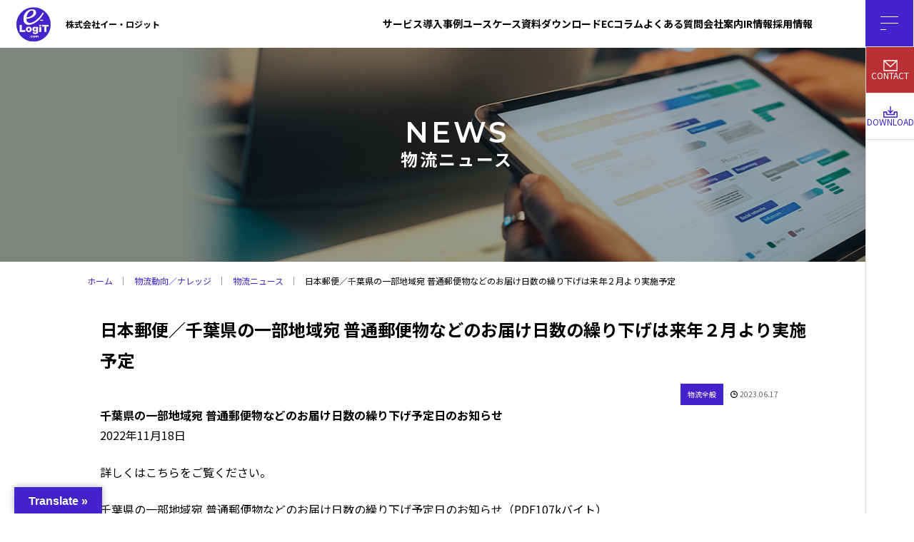

--- FILE ---
content_type: text/html; charset=UTF-8
request_url: https://ec-bpo.e-logit.com/news/2022111818/
body_size: 11528
content:
<!DOCTYPE html>
<html lang="ja">
<head>
<meta charset="utf-8" />
<meta name="format-detection" content="telephone=no" />
<meta http-equiv="X-UA-Compatible" content="IE=edge" />
<meta name="viewport" content="width=device-width">
<title>日本郵便／千葉県の一部地域宛 普通郵便物などのお届け日数の繰り下げは来年２月より実施予定 | イー・ロジットEC事業支援</title>
<!-- MapPress Easy Google Maps Version:2.94.14 (https://www.mappresspro.com) -->

		<!-- All in One SEO 4.8.2 - aioseo.com -->
	<meta name="description" content="千葉県の一部地域宛 普通郵便物などのお届け日数の繰り下げ予定日のお知らせ 2022年11月18日 詳しくはこち" />
	<meta name="robots" content="max-image-preview:large" />
	<link rel="canonical" href="https://ec-bpo.e-logit.com/news/2022111818/" />
	<meta name="generator" content="All in One SEO (AIOSEO) 4.8.2" />
		<meta property="og:locale" content="ja_JP" />
		<meta property="og:site_name" content="EC事業支援・BPO・物流代行サービス｜株式会社イー・ロジット - EC事業における戦略立案からシステム構築、物流フルフィルメントまでワンストップで支援します。" />
		<meta property="og:type" content="article" />
		<meta property="og:title" content="日本郵便／千葉県の一部地域宛 普通郵便物などのお届け日数の繰り下げは来年２月より実施予定 - EC事業支援・BPO・物流代行サービス｜株式会社イー・ロジット" />
		<meta property="og:description" content="千葉県の一部地域宛 普通郵便物などのお届け日数の繰り下げ予定日のお知らせ 2022年11月18日 詳しくはこち" />
		<meta property="og:url" content="https://ec-bpo.e-logit.com/news/2022111818/" />
		<meta property="article:published_time" content="2023-06-17T07:57:20+00:00" />
		<meta property="article:modified_time" content="2023-06-17T07:57:20+00:00" />
		<meta name="twitter:card" content="summary_large_image" />
		<meta name="twitter:title" content="日本郵便／千葉県の一部地域宛 普通郵便物などのお届け日数の繰り下げは来年２月より実施予定 - EC事業支援・BPO・物流代行サービス｜株式会社イー・ロジット" />
		<meta name="twitter:description" content="千葉県の一部地域宛 普通郵便物などのお届け日数の繰り下げ予定日のお知らせ 2022年11月18日 詳しくはこち" />
		<script type="application/ld+json" class="aioseo-schema">
			{"@context":"https:\/\/schema.org","@graph":[{"@type":"BreadcrumbList","@id":"https:\/\/ec-bpo.e-logit.com\/news\/2022111818\/#breadcrumblist","itemListElement":[{"@type":"ListItem","@id":"https:\/\/ec-bpo.e-logit.com\/#listItem","position":1,"name":"\u5bb6","item":"https:\/\/ec-bpo.e-logit.com\/","nextItem":{"@type":"ListItem","@id":"https:\/\/ec-bpo.e-logit.com\/news\/2022111818\/#listItem","name":"\u65e5\u672c\u90f5\u4fbf\uff0f\u5343\u8449\u770c\u306e\u4e00\u90e8\u5730\u57df\u5b9b \u666e\u901a\u90f5\u4fbf\u7269\u306a\u3069\u306e\u304a\u5c4a\u3051\u65e5\u6570\u306e\u7e70\u308a\u4e0b\u3052\u306f\u6765\u5e74\uff12\u6708\u3088\u308a\u5b9f\u65bd\u4e88\u5b9a"}},{"@type":"ListItem","@id":"https:\/\/ec-bpo.e-logit.com\/news\/2022111818\/#listItem","position":2,"name":"\u65e5\u672c\u90f5\u4fbf\uff0f\u5343\u8449\u770c\u306e\u4e00\u90e8\u5730\u57df\u5b9b \u666e\u901a\u90f5\u4fbf\u7269\u306a\u3069\u306e\u304a\u5c4a\u3051\u65e5\u6570\u306e\u7e70\u308a\u4e0b\u3052\u306f\u6765\u5e74\uff12\u6708\u3088\u308a\u5b9f\u65bd\u4e88\u5b9a","previousItem":{"@type":"ListItem","@id":"https:\/\/ec-bpo.e-logit.com\/#listItem","name":"\u5bb6"}}]},{"@type":"Organization","@id":"https:\/\/ec-bpo.e-logit.com\/#organization","name":"\u682a\u5f0f\u4f1a\u793e\u30a4\u30fc\u30fb\u30ed\u30b8\u30c3\u30c8","description":"EC\u4e8b\u696d\u306b\u304a\u3051\u308b\u6226\u7565\u7acb\u6848\u304b\u3089\u30b7\u30b9\u30c6\u30e0\u69cb\u7bc9\u3001\u7269\u6d41\u30d5\u30eb\u30d5\u30a3\u30eb\u30e1\u30f3\u30c8\u307e\u3067\u30ef\u30f3\u30b9\u30c8\u30c3\u30d7\u3067\u652f\u63f4\u3057\u307e\u3059\u3002","url":"https:\/\/ec-bpo.e-logit.com\/","telephone":"+81335185460","logo":{"@type":"ImageObject","url":"https:\/\/ec-bpo.e-logit.com\/file\/cropped-favicon.png","@id":"https:\/\/ec-bpo.e-logit.com\/news\/2022111818\/#organizationLogo","width":512,"height":512},"image":{"@id":"https:\/\/ec-bpo.e-logit.com\/news\/2022111818\/#organizationLogo"},"sameAs":["https:\/\/facebook.com\/","https:\/\/x.com\/","https:\/\/instagram.com\/","https:\/\/pinterest.com\/","https:\/\/youtube.com\/","https:\/\/linkedin.com\/in\/"]},{"@type":"WebPage","@id":"https:\/\/ec-bpo.e-logit.com\/news\/2022111818\/#webpage","url":"https:\/\/ec-bpo.e-logit.com\/news\/2022111818\/","name":"\u65e5\u672c\u90f5\u4fbf\uff0f\u5343\u8449\u770c\u306e\u4e00\u90e8\u5730\u57df\u5b9b \u666e\u901a\u90f5\u4fbf\u7269\u306a\u3069\u306e\u304a\u5c4a\u3051\u65e5\u6570\u306e\u7e70\u308a\u4e0b\u3052\u306f\u6765\u5e74\uff12\u6708\u3088\u308a\u5b9f\u65bd\u4e88\u5b9a - EC\u4e8b\u696d\u652f\u63f4\u30fbBPO\u30fb\u7269\u6d41\u4ee3\u884c\u30b5\u30fc\u30d3\u30b9\uff5c\u682a\u5f0f\u4f1a\u793e\u30a4\u30fc\u30fb\u30ed\u30b8\u30c3\u30c8","description":"\u5343\u8449\u770c\u306e\u4e00\u90e8\u5730\u57df\u5b9b \u666e\u901a\u90f5\u4fbf\u7269\u306a\u3069\u306e\u304a\u5c4a\u3051\u65e5\u6570\u306e\u7e70\u308a\u4e0b\u3052\u4e88\u5b9a\u65e5\u306e\u304a\u77e5\u3089\u305b 2022\u5e7411\u670818\u65e5 \u8a73\u3057\u304f\u306f\u3053\u3061","inLanguage":"ja","isPartOf":{"@id":"https:\/\/ec-bpo.e-logit.com\/#website"},"breadcrumb":{"@id":"https:\/\/ec-bpo.e-logit.com\/news\/2022111818\/#breadcrumblist"},"datePublished":"2023-06-17T16:57:20+09:00","dateModified":"2023-06-17T16:57:20+09:00"},{"@type":"WebSite","@id":"https:\/\/ec-bpo.e-logit.com\/#website","url":"https:\/\/ec-bpo.e-logit.com\/","name":"\u30a4\u30fc\u30fb\u30ed\u30b8\u30c3\u30c8","description":"EC\u4e8b\u696d\u306b\u304a\u3051\u308b\u6226\u7565\u7acb\u6848\u304b\u3089\u30b7\u30b9\u30c6\u30e0\u69cb\u7bc9\u3001\u7269\u6d41\u30d5\u30eb\u30d5\u30a3\u30eb\u30e1\u30f3\u30c8\u307e\u3067\u30ef\u30f3\u30b9\u30c8\u30c3\u30d7\u3067\u652f\u63f4\u3057\u307e\u3059\u3002","inLanguage":"ja","publisher":{"@id":"https:\/\/ec-bpo.e-logit.com\/#organization"}}]}
		</script>
		<!-- All in One SEO -->

<link rel='dns-prefetch' href='//translate.google.com' />
<link rel="alternate" title="oEmbed (JSON)" type="application/json+oembed" href="https://ec-bpo.e-logit.com/wp-json/oembed/1.0/embed?url=https%3A%2F%2Fec-bpo.e-logit.com%2Fnews%2F2022111818%2F" />
<link rel="alternate" title="oEmbed (XML)" type="text/xml+oembed" href="https://ec-bpo.e-logit.com/wp-json/oembed/1.0/embed?url=https%3A%2F%2Fec-bpo.e-logit.com%2Fnews%2F2022111818%2F&#038;format=xml" />
		<!-- This site uses the Google Analytics by MonsterInsights plugin v9.5.2 - Using Analytics tracking - https://www.monsterinsights.com/ -->
							<script src="//www.googletagmanager.com/gtag/js?id=G-D05010KWHD"  data-cfasync="false" data-wpfc-render="false" type="text/javascript" async></script>
			<script data-cfasync="false" data-wpfc-render="false" type="text/javascript">
				var mi_version = '9.5.2';
				var mi_track_user = true;
				var mi_no_track_reason = '';
								var MonsterInsightsDefaultLocations = {"page_location":"https:\/\/ec-bpo.e-logit.com\/news\/2022111818\/"};
				if ( typeof MonsterInsightsPrivacyGuardFilter === 'function' ) {
					var MonsterInsightsLocations = (typeof MonsterInsightsExcludeQuery === 'object') ? MonsterInsightsPrivacyGuardFilter( MonsterInsightsExcludeQuery ) : MonsterInsightsPrivacyGuardFilter( MonsterInsightsDefaultLocations );
				} else {
					var MonsterInsightsLocations = (typeof MonsterInsightsExcludeQuery === 'object') ? MonsterInsightsExcludeQuery : MonsterInsightsDefaultLocations;
				}

								var disableStrs = [
										'ga-disable-G-D05010KWHD',
									];

				/* Function to detect opted out users */
				function __gtagTrackerIsOptedOut() {
					for (var index = 0; index < disableStrs.length; index++) {
						if (document.cookie.indexOf(disableStrs[index] + '=true') > -1) {
							return true;
						}
					}

					return false;
				}

				/* Disable tracking if the opt-out cookie exists. */
				if (__gtagTrackerIsOptedOut()) {
					for (var index = 0; index < disableStrs.length; index++) {
						window[disableStrs[index]] = true;
					}
				}

				/* Opt-out function */
				function __gtagTrackerOptout() {
					for (var index = 0; index < disableStrs.length; index++) {
						document.cookie = disableStrs[index] + '=true; expires=Thu, 31 Dec 2099 23:59:59 UTC; path=/';
						window[disableStrs[index]] = true;
					}
				}

				if ('undefined' === typeof gaOptout) {
					function gaOptout() {
						__gtagTrackerOptout();
					}
				}
								window.dataLayer = window.dataLayer || [];

				window.MonsterInsightsDualTracker = {
					helpers: {},
					trackers: {},
				};
				if (mi_track_user) {
					function __gtagDataLayer() {
						dataLayer.push(arguments);
					}

					function __gtagTracker(type, name, parameters) {
						if (!parameters) {
							parameters = {};
						}

						if (parameters.send_to) {
							__gtagDataLayer.apply(null, arguments);
							return;
						}

						if (type === 'event') {
														parameters.send_to = monsterinsights_frontend.v4_id;
							var hookName = name;
							if (typeof parameters['event_category'] !== 'undefined') {
								hookName = parameters['event_category'] + ':' + name;
							}

							if (typeof MonsterInsightsDualTracker.trackers[hookName] !== 'undefined') {
								MonsterInsightsDualTracker.trackers[hookName](parameters);
							} else {
								__gtagDataLayer('event', name, parameters);
							}
							
						} else {
							__gtagDataLayer.apply(null, arguments);
						}
					}

					__gtagTracker('js', new Date());
					__gtagTracker('set', {
						'developer_id.dZGIzZG': true,
											});
					if ( MonsterInsightsLocations.page_location ) {
						__gtagTracker('set', MonsterInsightsLocations);
					}
										__gtagTracker('config', 'G-D05010KWHD', {"forceSSL":"true","link_attribution":"true"} );
															window.gtag = __gtagTracker;										(function () {
						/* https://developers.google.com/analytics/devguides/collection/analyticsjs/ */
						/* ga and __gaTracker compatibility shim. */
						var noopfn = function () {
							return null;
						};
						var newtracker = function () {
							return new Tracker();
						};
						var Tracker = function () {
							return null;
						};
						var p = Tracker.prototype;
						p.get = noopfn;
						p.set = noopfn;
						p.send = function () {
							var args = Array.prototype.slice.call(arguments);
							args.unshift('send');
							__gaTracker.apply(null, args);
						};
						var __gaTracker = function () {
							var len = arguments.length;
							if (len === 0) {
								return;
							}
							var f = arguments[len - 1];
							if (typeof f !== 'object' || f === null || typeof f.hitCallback !== 'function') {
								if ('send' === arguments[0]) {
									var hitConverted, hitObject = false, action;
									if ('event' === arguments[1]) {
										if ('undefined' !== typeof arguments[3]) {
											hitObject = {
												'eventAction': arguments[3],
												'eventCategory': arguments[2],
												'eventLabel': arguments[4],
												'value': arguments[5] ? arguments[5] : 1,
											}
										}
									}
									if ('pageview' === arguments[1]) {
										if ('undefined' !== typeof arguments[2]) {
											hitObject = {
												'eventAction': 'page_view',
												'page_path': arguments[2],
											}
										}
									}
									if (typeof arguments[2] === 'object') {
										hitObject = arguments[2];
									}
									if (typeof arguments[5] === 'object') {
										Object.assign(hitObject, arguments[5]);
									}
									if ('undefined' !== typeof arguments[1].hitType) {
										hitObject = arguments[1];
										if ('pageview' === hitObject.hitType) {
											hitObject.eventAction = 'page_view';
										}
									}
									if (hitObject) {
										action = 'timing' === arguments[1].hitType ? 'timing_complete' : hitObject.eventAction;
										hitConverted = mapArgs(hitObject);
										__gtagTracker('event', action, hitConverted);
									}
								}
								return;
							}

							function mapArgs(args) {
								var arg, hit = {};
								var gaMap = {
									'eventCategory': 'event_category',
									'eventAction': 'event_action',
									'eventLabel': 'event_label',
									'eventValue': 'event_value',
									'nonInteraction': 'non_interaction',
									'timingCategory': 'event_category',
									'timingVar': 'name',
									'timingValue': 'value',
									'timingLabel': 'event_label',
									'page': 'page_path',
									'location': 'page_location',
									'title': 'page_title',
									'referrer' : 'page_referrer',
								};
								for (arg in args) {
																		if (!(!args.hasOwnProperty(arg) || !gaMap.hasOwnProperty(arg))) {
										hit[gaMap[arg]] = args[arg];
									} else {
										hit[arg] = args[arg];
									}
								}
								return hit;
							}

							try {
								f.hitCallback();
							} catch (ex) {
							}
						};
						__gaTracker.create = newtracker;
						__gaTracker.getByName = newtracker;
						__gaTracker.getAll = function () {
							return [];
						};
						__gaTracker.remove = noopfn;
						__gaTracker.loaded = true;
						window['__gaTracker'] = __gaTracker;
					})();
									} else {
										console.log("");
					(function () {
						function __gtagTracker() {
							return null;
						}

						window['__gtagTracker'] = __gtagTracker;
						window['gtag'] = __gtagTracker;
					})();
									}
			</script>
				<!-- / Google Analytics by MonsterInsights -->
		<style id='wp-img-auto-sizes-contain-inline-css' type='text/css'>
img:is([sizes=auto i],[sizes^="auto," i]){contain-intrinsic-size:3000px 1500px}
/*# sourceURL=wp-img-auto-sizes-contain-inline-css */
</style>
<link rel='stylesheet' id='wp-block-library-css' href='https://ec-bpo.e-logit.com/wp-includes/css/dist/block-library/style.min.css?ver=6.9' type='text/css' media='all' />
<style id='global-styles-inline-css' type='text/css'>
:root{--wp--preset--aspect-ratio--square: 1;--wp--preset--aspect-ratio--4-3: 4/3;--wp--preset--aspect-ratio--3-4: 3/4;--wp--preset--aspect-ratio--3-2: 3/2;--wp--preset--aspect-ratio--2-3: 2/3;--wp--preset--aspect-ratio--16-9: 16/9;--wp--preset--aspect-ratio--9-16: 9/16;--wp--preset--color--black: #000000;--wp--preset--color--cyan-bluish-gray: #abb8c3;--wp--preset--color--white: #ffffff;--wp--preset--color--pale-pink: #f78da7;--wp--preset--color--vivid-red: #cf2e2e;--wp--preset--color--luminous-vivid-orange: #ff6900;--wp--preset--color--luminous-vivid-amber: #fcb900;--wp--preset--color--light-green-cyan: #7bdcb5;--wp--preset--color--vivid-green-cyan: #00d084;--wp--preset--color--pale-cyan-blue: #8ed1fc;--wp--preset--color--vivid-cyan-blue: #0693e3;--wp--preset--color--vivid-purple: #9b51e0;--wp--preset--gradient--vivid-cyan-blue-to-vivid-purple: linear-gradient(135deg,rgb(6,147,227) 0%,rgb(155,81,224) 100%);--wp--preset--gradient--light-green-cyan-to-vivid-green-cyan: linear-gradient(135deg,rgb(122,220,180) 0%,rgb(0,208,130) 100%);--wp--preset--gradient--luminous-vivid-amber-to-luminous-vivid-orange: linear-gradient(135deg,rgb(252,185,0) 0%,rgb(255,105,0) 100%);--wp--preset--gradient--luminous-vivid-orange-to-vivid-red: linear-gradient(135deg,rgb(255,105,0) 0%,rgb(207,46,46) 100%);--wp--preset--gradient--very-light-gray-to-cyan-bluish-gray: linear-gradient(135deg,rgb(238,238,238) 0%,rgb(169,184,195) 100%);--wp--preset--gradient--cool-to-warm-spectrum: linear-gradient(135deg,rgb(74,234,220) 0%,rgb(151,120,209) 20%,rgb(207,42,186) 40%,rgb(238,44,130) 60%,rgb(251,105,98) 80%,rgb(254,248,76) 100%);--wp--preset--gradient--blush-light-purple: linear-gradient(135deg,rgb(255,206,236) 0%,rgb(152,150,240) 100%);--wp--preset--gradient--blush-bordeaux: linear-gradient(135deg,rgb(254,205,165) 0%,rgb(254,45,45) 50%,rgb(107,0,62) 100%);--wp--preset--gradient--luminous-dusk: linear-gradient(135deg,rgb(255,203,112) 0%,rgb(199,81,192) 50%,rgb(65,88,208) 100%);--wp--preset--gradient--pale-ocean: linear-gradient(135deg,rgb(255,245,203) 0%,rgb(182,227,212) 50%,rgb(51,167,181) 100%);--wp--preset--gradient--electric-grass: linear-gradient(135deg,rgb(202,248,128) 0%,rgb(113,206,126) 100%);--wp--preset--gradient--midnight: linear-gradient(135deg,rgb(2,3,129) 0%,rgb(40,116,252) 100%);--wp--preset--font-size--small: 13px;--wp--preset--font-size--medium: 20px;--wp--preset--font-size--large: 36px;--wp--preset--font-size--x-large: 42px;--wp--preset--spacing--20: 0.44rem;--wp--preset--spacing--30: 0.67rem;--wp--preset--spacing--40: 1rem;--wp--preset--spacing--50: 1.5rem;--wp--preset--spacing--60: 2.25rem;--wp--preset--spacing--70: 3.38rem;--wp--preset--spacing--80: 5.06rem;--wp--preset--shadow--natural: 6px 6px 9px rgba(0, 0, 0, 0.2);--wp--preset--shadow--deep: 12px 12px 50px rgba(0, 0, 0, 0.4);--wp--preset--shadow--sharp: 6px 6px 0px rgba(0, 0, 0, 0.2);--wp--preset--shadow--outlined: 6px 6px 0px -3px rgb(255, 255, 255), 6px 6px rgb(0, 0, 0);--wp--preset--shadow--crisp: 6px 6px 0px rgb(0, 0, 0);}:where(.is-layout-flex){gap: 0.5em;}:where(.is-layout-grid){gap: 0.5em;}body .is-layout-flex{display: flex;}.is-layout-flex{flex-wrap: wrap;align-items: center;}.is-layout-flex > :is(*, div){margin: 0;}body .is-layout-grid{display: grid;}.is-layout-grid > :is(*, div){margin: 0;}:where(.wp-block-columns.is-layout-flex){gap: 2em;}:where(.wp-block-columns.is-layout-grid){gap: 2em;}:where(.wp-block-post-template.is-layout-flex){gap: 1.25em;}:where(.wp-block-post-template.is-layout-grid){gap: 1.25em;}.has-black-color{color: var(--wp--preset--color--black) !important;}.has-cyan-bluish-gray-color{color: var(--wp--preset--color--cyan-bluish-gray) !important;}.has-white-color{color: var(--wp--preset--color--white) !important;}.has-pale-pink-color{color: var(--wp--preset--color--pale-pink) !important;}.has-vivid-red-color{color: var(--wp--preset--color--vivid-red) !important;}.has-luminous-vivid-orange-color{color: var(--wp--preset--color--luminous-vivid-orange) !important;}.has-luminous-vivid-amber-color{color: var(--wp--preset--color--luminous-vivid-amber) !important;}.has-light-green-cyan-color{color: var(--wp--preset--color--light-green-cyan) !important;}.has-vivid-green-cyan-color{color: var(--wp--preset--color--vivid-green-cyan) !important;}.has-pale-cyan-blue-color{color: var(--wp--preset--color--pale-cyan-blue) !important;}.has-vivid-cyan-blue-color{color: var(--wp--preset--color--vivid-cyan-blue) !important;}.has-vivid-purple-color{color: var(--wp--preset--color--vivid-purple) !important;}.has-black-background-color{background-color: var(--wp--preset--color--black) !important;}.has-cyan-bluish-gray-background-color{background-color: var(--wp--preset--color--cyan-bluish-gray) !important;}.has-white-background-color{background-color: var(--wp--preset--color--white) !important;}.has-pale-pink-background-color{background-color: var(--wp--preset--color--pale-pink) !important;}.has-vivid-red-background-color{background-color: var(--wp--preset--color--vivid-red) !important;}.has-luminous-vivid-orange-background-color{background-color: var(--wp--preset--color--luminous-vivid-orange) !important;}.has-luminous-vivid-amber-background-color{background-color: var(--wp--preset--color--luminous-vivid-amber) !important;}.has-light-green-cyan-background-color{background-color: var(--wp--preset--color--light-green-cyan) !important;}.has-vivid-green-cyan-background-color{background-color: var(--wp--preset--color--vivid-green-cyan) !important;}.has-pale-cyan-blue-background-color{background-color: var(--wp--preset--color--pale-cyan-blue) !important;}.has-vivid-cyan-blue-background-color{background-color: var(--wp--preset--color--vivid-cyan-blue) !important;}.has-vivid-purple-background-color{background-color: var(--wp--preset--color--vivid-purple) !important;}.has-black-border-color{border-color: var(--wp--preset--color--black) !important;}.has-cyan-bluish-gray-border-color{border-color: var(--wp--preset--color--cyan-bluish-gray) !important;}.has-white-border-color{border-color: var(--wp--preset--color--white) !important;}.has-pale-pink-border-color{border-color: var(--wp--preset--color--pale-pink) !important;}.has-vivid-red-border-color{border-color: var(--wp--preset--color--vivid-red) !important;}.has-luminous-vivid-orange-border-color{border-color: var(--wp--preset--color--luminous-vivid-orange) !important;}.has-luminous-vivid-amber-border-color{border-color: var(--wp--preset--color--luminous-vivid-amber) !important;}.has-light-green-cyan-border-color{border-color: var(--wp--preset--color--light-green-cyan) !important;}.has-vivid-green-cyan-border-color{border-color: var(--wp--preset--color--vivid-green-cyan) !important;}.has-pale-cyan-blue-border-color{border-color: var(--wp--preset--color--pale-cyan-blue) !important;}.has-vivid-cyan-blue-border-color{border-color: var(--wp--preset--color--vivid-cyan-blue) !important;}.has-vivid-purple-border-color{border-color: var(--wp--preset--color--vivid-purple) !important;}.has-vivid-cyan-blue-to-vivid-purple-gradient-background{background: var(--wp--preset--gradient--vivid-cyan-blue-to-vivid-purple) !important;}.has-light-green-cyan-to-vivid-green-cyan-gradient-background{background: var(--wp--preset--gradient--light-green-cyan-to-vivid-green-cyan) !important;}.has-luminous-vivid-amber-to-luminous-vivid-orange-gradient-background{background: var(--wp--preset--gradient--luminous-vivid-amber-to-luminous-vivid-orange) !important;}.has-luminous-vivid-orange-to-vivid-red-gradient-background{background: var(--wp--preset--gradient--luminous-vivid-orange-to-vivid-red) !important;}.has-very-light-gray-to-cyan-bluish-gray-gradient-background{background: var(--wp--preset--gradient--very-light-gray-to-cyan-bluish-gray) !important;}.has-cool-to-warm-spectrum-gradient-background{background: var(--wp--preset--gradient--cool-to-warm-spectrum) !important;}.has-blush-light-purple-gradient-background{background: var(--wp--preset--gradient--blush-light-purple) !important;}.has-blush-bordeaux-gradient-background{background: var(--wp--preset--gradient--blush-bordeaux) !important;}.has-luminous-dusk-gradient-background{background: var(--wp--preset--gradient--luminous-dusk) !important;}.has-pale-ocean-gradient-background{background: var(--wp--preset--gradient--pale-ocean) !important;}.has-electric-grass-gradient-background{background: var(--wp--preset--gradient--electric-grass) !important;}.has-midnight-gradient-background{background: var(--wp--preset--gradient--midnight) !important;}.has-small-font-size{font-size: var(--wp--preset--font-size--small) !important;}.has-medium-font-size{font-size: var(--wp--preset--font-size--medium) !important;}.has-large-font-size{font-size: var(--wp--preset--font-size--large) !important;}.has-x-large-font-size{font-size: var(--wp--preset--font-size--x-large) !important;}
/*# sourceURL=global-styles-inline-css */
</style>

<style id='classic-theme-styles-inline-css' type='text/css'>
/*! This file is auto-generated */
.wp-block-button__link{color:#fff;background-color:#32373c;border-radius:9999px;box-shadow:none;text-decoration:none;padding:calc(.667em + 2px) calc(1.333em + 2px);font-size:1.125em}.wp-block-file__button{background:#32373c;color:#fff;text-decoration:none}
/*# sourceURL=/wp-includes/css/classic-themes.min.css */
</style>
<link rel='stylesheet' id='google-language-translator-css' href='https://ec-bpo.e-logit.com/wp-content/plugins/google-language-translator/css/style.css?ver=6.0.20' type='text/css' media='' />
<link rel='stylesheet' id='glt-toolbar-styles-css' href='https://ec-bpo.e-logit.com/wp-content/plugins/google-language-translator/css/toolbar.css?ver=6.0.20' type='text/css' media='' />
<link rel='stylesheet' id='mappress-css' href='https://ec-bpo.e-logit.com/wp-content/plugins/mappress-google-maps-for-wordpress/css/mappress.css?ver=2.94.14' type='text/css' media='all' />
<script type="text/javascript" src="https://ec-bpo.e-logit.com/wp-content/plugins/google-analytics-for-wordpress/assets/js/frontend-gtag.min.js?ver=9.5.2" id="monsterinsights-frontend-script-js" async="async" data-wp-strategy="async"></script>
<script data-cfasync="false" data-wpfc-render="false" type="text/javascript" id='monsterinsights-frontend-script-js-extra'>/* <![CDATA[ */
var monsterinsights_frontend = {"js_events_tracking":"true","download_extensions":"doc,pdf,ppt,zip,xls,docx,pptx,xlsx","inbound_paths":"[{\"path\":\"\\\/go\\\/\",\"label\":\"affiliate\"},{\"path\":\"\\\/recommend\\\/\",\"label\":\"affiliate\"}]","home_url":"https:\/\/ec-bpo.e-logit.com","hash_tracking":"false","v4_id":"G-D05010KWHD"};/* ]]> */
</script>
<script type="text/javascript" src="https://ec-bpo.e-logit.com/wp-includes/js/jquery/jquery.min.js?ver=3.7.1" id="jquery-core-js"></script>
<script type="text/javascript" src="https://ec-bpo.e-logit.com/wp-includes/js/jquery/jquery-migrate.min.js?ver=3.4.1" id="jquery-migrate-js"></script>
<link rel='shortlink' href='https://ec-bpo.e-logit.com/?p=166795' />
<style>p.hello{font-size:12px;color:darkgray;}#google_language_translator,#flags{text-align:left;}#google_language_translator,#language{clear:both;width:160px;text-align:right;}#language{float:right;}#flags{text-align:right;width:165px;float:right;clear:right;}#flags ul{float:right!important;}p.hello{text-align:right;float:right;clear:both;}.glt-clear{height:0px;clear:both;margin:0px;padding:0px;}#flags{width:165px;}#flags a{display:inline-block;margin-left:2px;}#google_language_translator a{display:none!important;}div.skiptranslate.goog-te-gadget{display:inline!important;}.goog-te-gadget{color:transparent!important;}.goog-te-gadget{font-size:0px!important;}.goog-branding{display:none;}.goog-tooltip{display: none!important;}.goog-tooltip:hover{display: none!important;}.goog-text-highlight{background-color:transparent!important;border:none!important;box-shadow:none!important;}#google_language_translator{display:none;}#google_language_translator select.goog-te-combo{color:#32373c;}div.skiptranslate{display:none!important;}body{top:0px!important;}#goog-gt-{display:none!important;}font font{background-color:transparent!important;box-shadow:none!important;position:initial!important;}#glt-translate-trigger{left:20px;right:auto;}#glt-translate-trigger > span{color:#ffffff;}#glt-translate-trigger{background:#4323cc;}.goog-te-gadget .goog-te-combo{width:300px;}</style><link rel="icon" href="https://ec-bpo.e-logit.com/file/cropped-favicon-32x32.png" sizes="32x32" />
<link rel="icon" href="https://ec-bpo.e-logit.com/file/cropped-favicon-192x192.png" sizes="192x192" />
<link rel="apple-touch-icon" href="https://ec-bpo.e-logit.com/file/cropped-favicon-180x180.png" />
<meta name="msapplication-TileImage" content="https://ec-bpo.e-logit.com/file/cropped-favicon-270x270.png" />

<!--news詳細ページ noindexnofollow-->
<meta name="robots" content="noindex,nofollow" />
<!--※下記はGoogle fontを使う場合。案件によって要確認-->
<link rel="preconnect" href="https://fonts.googleapis.com">
<link rel="preconnect" href="https://fonts.gstatic.com" crossorigin>
<link href="https://fonts.googleapis.com/css2?family=Montserrat:wght@600&family=Mrs+Saint+Delafield&family=Noto+Sans+JP:wght@600&display=swap" rel="stylesheet">

<!-- メインCSS -->
<link rel="stylesheet" href="https://ec-bpo.e-logit.com/assets/css/style.css?20240118" />
<style>
.c-btn--line.line-ppl {
    z-index: 2;
}
</style>
<!-- webFonts読み込み -->

<!-- Google Tag Manager -->
<script>(function(w,d,s,l,i){w[l]=w[l]||[];w[l].push({'gtm.start':
new Date().getTime(),event:'gtm.js'});var f=d.getElementsByTagName(s)[0],
j=d.createElement(s),dl=l!='dataLayer'?'&l='+l:'';j.async=true;j.src=
'https://www.googletagmanager.com/gtm.js?id='+i+dl;f.parentNode.insertBefore(j,f);
})(window,document,'script','dataLayer','GTM-WCVMFMDD');</script>
<!-- End Google Tag Manager --></head>
<body class="l-under">
<!-- Google Tag Manager (noscript) -->
<noscript><iframe src="https://www.googletagmanager.com/ns.html?id=GTM-WCVMFMDD"
height="0" width="0" style="display:none;visibility:hidden"></iframe></noscript>
<!-- End Google Tag Manager (noscript) --><!--header-->
<header class="l-header">
  <div class="p-header-container"> <a href="https://ec-bpo.e-logit.com/" class="p-header__logo"> <img src="https://ec-bpo.e-logit.com/assets/img/header_logo.png" alt="e-LogiT株式会社" width="59px" height="59px"> <span>株式会社イー・ロジット</span> </a>
    <div class="p-header__nav u-pc">
      <nav id="g-nav">
        <ul class="p-header__menu">
  <li>
    <a href="/service/">サービス</a>
    <div class="p-mega">
      <div class="p-mega__wrap">
        <div class="p-mega__item">
          <h3 class="p-mega__title"><a href="/service/strategy/">EC事業戦略・マーケティング</a></h3>
          <ul class="p-mega__list">
            <li><a href="/service/construction/system/">EC事業戦略・設計支援</a></li>
            <li><a href="/service/construction/web/">ECサイト構築・運営</a></li>
            <li><a href="/service/strategy/marketing/">WEBマーケティング・プロモーション</a></li>
          </ul>
        </div>
        <div class="p-mega__item">
          <h3 class="p-mega__title"><a href="/service/fullfilment/">フルフィルメント・カスタマーサポート（BPO）</a></h3>
          <ul class="p-mega__list">
            <li><a href="/service/fullfilment/center/">ECフルフィルメントサービス</a></li>
            <li><a href="/service/fullfilment/365shipped/">365出荷</a></li>
            <li><a href="/service/fullfilment/wms/">倉庫管理システム（WMS）</a></li>
            <li><a href="/service/fullfilment/order/">受注処理</a></li>
            <li><a href="/service/fullfilment/contactcenter/">コンタクトセンター</a></li>
          </ul>
        </div>
        <div class="p-mega__item">
          <h3 class="p-mega__title"><a href="/service/solution/">倉庫DX・⾃動化ソリューション</a></h3>
          <ul class="p-mega__list">
            <li><a href="/service/strategy/consulting03/">自動倉庫システム・設備の導入支援</a></li>
            <li><a href="/service/fullfilment/logisticsconstruction/">EC物流の現場構築支援</a></li>
            <li><a href="/service/strategy/ogisticsimprovement/">物流現場構築効率化改善</a></li>
            <li><a href="/service/strategy/logisticsconsulting/">物流改革コンサルティング</a></li>
          </ul>
        </div>
        <div class="p-mega__item">
          <h3 class="p-mega__title"><a href="/service/training/">ECロジスティックス人材育成</a></h3>
          <ul class="p-mega__list">
            <li><a href="/service/training/group/">集合研修</a></li>
            <li><a href="/service/training/inhouse/">企業研修</a></li>
            <li><a href="/service/training/businesscareer/">ビジネスキャリア研修</a></li>
            <li><a href="/service/training/online/">WEB研修</a></li>
            <li><a href="/service/training/logisticsfacilitytour/">国内視察研修</a></li>
            <li><a href="/service/training/overseasinspection">海外視察研修</a></li>
          </ul>
    </div>
 <li><a href="/case/">導入事例</a></li>
 <li><a href="/usecase/">ユースケース</a></li>
 <li><a href="/download/">資料ダウンロード</a></li>
 <li><a href="/column/">ECコラム</a></li>
  <li><a href="/faq/">よくある質問</a></li>
<li>
    <a href="/company/">会社案内</a>
    <div class="p-mega">
      <div class="p-mega__wrap">
        <div class="p-mega__item">
          <h3 class="p-mega__title"><a href="/company/">会社概要</a></h3>
          <ul class="p-mega__list">
  　　　<li><a href="/company/mission-statement/">ミッションステートメント</a></li>
            <li><a href="/company/location/">事業所紹介</a></li>
            <li><a href="/pub/">ニュースリリース</a></li>
            <li><a href="/company/governance/">コーポレート・ガバナンス</a></li>
          </ul>
     </div>
<li>
  <a href="/ir/">IR情報</a>
    <div class="p-mega">
      <div class="p-mega__wrap">
        <div class="p-mega__item">
          <h3 class="p-mega__title"><a href="/ir/">IR情報</a></h3>
          <ul class="p-mega__list">
            <li><a href="/ir/irnews/">IRニュース</a></li>
            <li><a href="/ir/calendar/">IRカレンダー</a></li>
            <li><a href="/ir/library/">IRライブラリー</a></li>
            <li><a href="/ir/performance/">業績・財務情報</a></li>
            <li><a href="/ir/stock/">株式情報</a></li>
            <li><a href="/ir/notice/">その他IR情報</a></li>
          </ul>
    </div>
  <li><a href="/recruit-info/">採用情報</a></li>
    　 </div>
     </div>
<li>      </nav>
    </div>
    <nav id="js-drawer">
      <div class="p-globalmenu_bg">
<!--        <//?php if(!is_user_logged_in()):?>
        <div class="p-globalmenu__container">
          <//?php the_field("common_globalmenu_cont", "option"); ?>
        </div>
        <//?php else:?>-->
        <div class="p-globalmenu__container p-globalmenu__container_new">
<ul class="p-globalmenu__menu"><li class="p-globalmenu__item"><a href="/">ホーム</a></li>
<li class="p-globalmenu__item"><a href="/service/">サービス</a><ul class="p-globalmenu__childmenu"><li class="p-globalmenu__childitem"><a href="https://ec-bpo.e-logit.com/service/strategy/">EC事業戦略・マーケティング</a></li>
<li class="p-globalmenu__childitem"><a href="https://ec-bpo.e-logit.com/service/fullfilment/">フルフィルメント・カスタマーサポート（BPO）</a></li>
<li class="p-globalmenu__childitem"><a href="https://ec-bpo.e-logit.com/service/solution/">倉庫DX・自動化ソリューション</a></li>
<li class="p-globalmenu__childitem"><a href="https://ec-bpo.e-logit.com/service/training/">ECロジスティックス人材育成</a></li>
</ul></li>
<li class="p-globalmenu__item"><a href="https://ec-bpo.e-logit.com/recruit-info/">採用情報</a></li>
</ul><ul class="p-globalmenu__menu p-globalmenu__menu2"><li class="p-globalmenu__item"><a href="https://ec-bpo.e-logit.com/case/">事例</a></li>
<li class="p-globalmenu__item"><a href="https://ec-bpo.e-logit.com/usecase/">ユースケース</a></li>
<li class="p-globalmenu__item"><a href="https://ec-bpo.e-logit.com/faq/">よくある質問</a></li>
<li class="p-globalmenu__item"><a href="https://ec-bpo.e-logit.com/column/">物流動向／ナレッジ</a><ul class="p-globalmenu__childmenu"><li class="p-globalmenu__childitem"><a href="https://ec-bpo.e-logit.com/column/">コラム</a></li>
<li class="p-globalmenu__childitem"><a href="https://ec-bpo.e-logit.com/words/">用語</a></li>
</ul></li>
</ul><ul class="p-globalmenu__menu p-globalmenu__menu3"><li class="p-globalmenu__item"><a href="https://ec-bpo.e-logit.com/company/">会社概要</a><ul class="p-globalmenu__childmenu"><li class="p-globalmenu__childitem"><a href="https://ec-bpo.e-logit.com/company/">会社概要</a></li>
<li class="p-globalmenu__childitem"><a href="https://ec-bpo.e-logit.com/company/mission-statement/">ミッションステートメント</a></li>
<li class="p-globalmenu__childitem"><a href="https://ec-bpo.e-logit.com/company/location/">ECフルフィルメントセンター・事業所紹介</a></li>
<li class="p-globalmenu__childitem"><a href="https://ec-bpo.e-logit.com/company/governance/">コーポレート・ガバナンス</a></li>
</ul></li>
<li class="p-globalmenu__item"><a href="https://www.e-logit.com/ir/">IR情報</a></li>
<li class="p-globalmenu__item"><a href="https://ec-bpo.e-logit.com/download/">資料ダウンロード</a></li>
<li class="p-globalmenu__item"><a href="https://ec-bpo.e-logit.com/contact/">お問い合わせ</a></li>
<li class="p-globalmenu__item"><a href="https://ec-bpo.e-logit.com/recruit-info/">採用情報</a></li>
<li class="p-globalmenu__item"><a href="https://ec-bpo.e-logit.com/privacy-security/">個人情報保護の取り組みについて</a></li>
<li class="p-globalmenu__item"><a href="https://ec-bpo.e-logit.com/securitypolicy/">情報セキュリティ基本方針</a></li>
<li class="p-globalmenu__item"><a href="https://ec-bpo.e-logit.com/recruit-info/">採用情報</a></li>
</ul>        </div>
<!--
        <//?php endif;?>
-->
      </div>
    </nav>
  </div>
</header>

<!--main-->
<main class="p-page-knowledge_news-d">
  <!-- サイドナビゲーション -->
  <div class="l-sidenav">
  <div class="p-burger-btn">
    <div class="p-burger-btn--inner"> <span></span><span></span><span></span> </div>
  </div>
  <nav>
    <ul class="p-sidebar-wrapper">
      <li class="p-sidebar__item js-area-link p-sidebar_item-red">
        <svg xmlns="http://www.w3.org/2000/svg" viewBox="0 0 56.48 42.79">
          <g>
            <rect class="u-icon__mail" x="2.5" y="2.5" width="51.48" height="37.79" />
            <polyline class="u-icon__mail--poly" points="2.5 2.5 28.24 25.65 53.98 2.5" />
          </g>
        </svg>
        <a href="https://ec-bpo.e-logit.com/contact/">CONTACT</a> </li>
      <li class="p-sidebar__item js-area-link">
        <svg xmlns="http://www.w3.org/2000/svg" viewBox="0 0 62.27 52.24">
          <g>
            <polygon class="u-icon__dl--poly" points="47.74 26.56 47.74 37.71 14.53 37.71 14.53 26.56 2.5 26.56 2.5 37.71 2.5 49.74 14.53 49.74 47.74 49.74 59.77 49.74 59.77 37.71 59.77 26.56 47.74 26.56" />
            <g>
              <polyline class="u-icon__dl" points="40.64 19.87 31.14 29.38 21.63 19.87" />
              <line class="u-icon__dl" x1="31.14" y1="2.5" x2="31.14" y2="29.38" />
            </g>
          </g>
        </svg>
        <a href="https://ec-bpo.e-logit.com/download/wp01/">DOWNLOAD</a> </li>
      <li class="p-sidebar__txt">SCROLL DOWN</li>
    </ul>
  </nav>
</div>

  <!--mv-->
  <div class="l-under-mv list" style="background: url(https://ec-bpo.e-logit.com/assets/img/knowledge_mv.png) no-repeat center/cover;">
    <div class="l-under-mv__container">
      <div class="p-under-mv__textArea">
        <p class="p-under-mv__en">NEWS</p>
        <h1>物流ニュース</h1>
      </div>
    </div>
  </div>
  <!--breadcrumb-->
  <div class="p-breadcrumb news">
    <ul>
      <li><a href="https://ec-bpo.e-logit.com/">ホーム</a></li>
      <li><a href="https://ec-bpo.e-logit.com/column/">物流動向／ナレッジ</a></li>
      <li><a href="https://ec-bpo.e-logit.com/news/">物流ニュース</a></li>
      <li>
        日本郵便／千葉県の一部地域宛 普通郵便物などのお届け日数の繰り下げは来年２月より実施予定      </li>
    </ul>
  </div>
  <!-- 記事 -->
  <article>
    <section class="news-content">
      <h2 class="title">日本郵便／千葉県の一部地域宛 普通郵便物などのお届け日数の繰り下げは来年２月より実施予定</h2>
      <div class="news-info"> <span class="scm">物流全般</span> <span class="date">2023.06.17</span> </div>
      <div class="news-body p-news__body">
        <h1 class="simple innerwidth">千葉県の一部地域宛 普通郵便物などのお届け日数の繰り下げ予定日のお知らせ</h1>
<div class="innerwidth">
<p class="arrange-r sp-b15">2022年11月18日</p>
<p class="sp-b20">詳しくはこちらをご覧ください。</p>
<p><span class="mk-pdf"><a href="https://www.post.japanpost.jp/notification/pressrelease/2022/00_honsha/1118_01_01.pdf" target="_blank" rel="noopener noreferrer">千葉県の一部地域宛 普通郵便物などのお届け日数の繰り下げ予定日のお知らせ（PDF107kバイト）</a></span></p>
<ul class="notes-s sp-t30">
<li>記載されている情報は発表日現在のものです。最新の情報とは異なる場合がありますので、ご了承ください。</li>
</ul>
</div>
      </div>
    </section>
  </article>
</main>
<section>
  <div class="p-bottom"> <span class="js-open-nav--bottom"><span></span></span>
    <nav>
      <ul class="p-bottom-wrapper">
        <li class="p-bottom__item">
          <div class="p-bottom__item--icon"> <img src="https://ec-bpo.e-logit.com/assets/img/aside_menu_mail.svg" alt=""> </div>
          <a href="https://ec-bpo.e-logit.com/contact/">CONTACT</a> </li>
        <li class="p-bottom__item">
          <div class="p-bottom__item--icon"> <img src="https://ec-bpo.e-logit.com/assets/img/aside_menu_download.svg" alt=""> </div>
          <a href="https://ec-bpo.e-logit.com/download/">DOWNLOAD</a> </li>
      </ul>
    </nav>
  </div>
</section>
<!--footer-->
<footer class="c-bg--lgr">
   <div class="l-container">
    <div class="p-footer-wrapper">
      <div class="c-titleArea">
        <p class="c-title--en">Contact</p>
        <h2 class="c-title--h2">お問い合わせ</h2>
      </div>
      <p>EC事業支援サービスに関する<br class="u-sp">お問い合わせやご不明な点は以下からご連絡ください。</p>
      <div class="p-footer__inner">
        <div class="p-footer__tel">
          <p>お電話でのお問い合わせはこちら</p>
          <div class="p-footer__tel-inner">
            <p>03-3518-5460</p>
            <p>平日9：00-18：00</p>
          </div>
        </div>
        <div class="p-footer__btn">
          <p>メールでのお問い合わせはこちら</p>
          <div class="c-btn--red">
            <button class="c-btn--red_inner c-btn--m mailIcon">
              <a href="/contact/">お問い合わせ</a><span></span><span></span>
            </button>
          </div>
        </div>
      </div>
    </div>
  </div>    <div class="c-bg--gr">
    <div class="l-container p-footer-link">
      <ul class="p-footer-link__wrap">
        <li class="p-footer-link__parent"><a href="/">ホーム</a>
          <ul>
        <li class="p-footer-link__parent"><a href="/service/">サービス</a>

          <ul class="p-footer-link__child">
            <li class="p-footer-link__child__item toggle"><a href="/service/strategy/">EC事業戦略・マーケティング</a></li>
            <ul class="p-footer-link__grandchild">
            </ul>

            <li class="p-footer-link__child__item toggle"><a href="/service/fullfilment/">フルフィルメント・カスタマーサポート（BPO）</a></li>
            <ul class="p-footer-link__grandchild">
            </ul>

            <li class="p-footer-link__child__item toggle"><a href="/service/solution/">倉庫DX・⾃動化ソリューション</a>
            </li>
            <ul class="p-footer-link__grandchild">
            </ul>

            <li class="p-footer-link__child__item"><a href="/service/training/">EC物流人材育成</a></li>
            <li class="p-footer-link__child__item"><a href="https://www.shipp-app.com">出荷作業支援システム(クラウド版)</a></li>
          </ul>
        </li>
            <li class="p-footer-link__parent"><a href="/case/">事例</a>
            <li class="p-footer-link__parent"><a href="/usecase/">ユースケース</a>
            <li class="p-footer-link__parent"><a href="/column/">物流動向／ナレッジ</a>
              <ul class="p-footer-link__child">
                 <li class="p-footer-link__child__item"><a href="/column/">コラム</a></li>
                 <li class="p-footer-link__child__item"><a href="/words/">用語</a></li>
              </ul>
            <li class="p-footer-link__parent"><a href="/faq/">よくある質問</a></li>
          </ul>

        <li class="p-footer-link__parent"><a href="/company/">会社情報</a>
          <ul class="p-footer-link__child">
            <li class="p-footer-link__child__item"><a href="/company/mission-statement/">ミッションステートメント</a></li>
            <li class="p-footer-link__child__item"><a href="/company/location/">事業所案内</a></li>
            <li class="p-footer-link__child__item"><a href="/company/governance/">コーポレート・ガバナンス</a></li>
            <li class="p-footer-link__child__item"><a href="/pub/">ニュースリリース</a></li>
    </ul>
      </li>
        	    <li class="p-footer-link__parent"><a href="/ir/" rel="nofollow noopener noreferrer" target="_blank">IR情報</a>
          <ul class="p-footer-link__child">
            <li class="p-footer-link__child__item"><a href="/ir/irnews/">IRニュース</a></li>
            <li class="p-footer-link__child__item"><a href="/ir/calendar/">IRカレンダー</a></li>
           <li class="p-footer-link__child__item"><a href="/ir/library/">IRライブラリー</a></li>
            <li class="p-footer-link__child__item"><a href="/ir/performance/">業績・財務情報</a></li>
            <li class="p-footer-link__child__item"><a href="/ir/stock/">株式情報</a></li>
           <li class="p-footer-link__child__item"><a href="/ir/notice/">その他IR情報</a></li>
    </ul>
</li>
              <li class="p-footer-link__parent"><a href="/recruit-info/">採用情報</a></li>
              <li class="p-footer-link__parent"><a href="/privacy-security/">個人情報保護の取り組みについて</a></li>
              <li class="p-footer-link__parent"><a href="/securitypolicy/">情報セキュリティ基本方針</a></li>
          </ul>
        </li>
      </ul>
  </div>
 </div>  <div class="p-footer__copy">
    <p>© 2023 e-LogiT Co.,Ltd.</p>
    <div id="flags" class="size18"><ul id="sortable" class="ui-sortable" style="float:left"><li id='English'><a href='#' title='English' class='nturl notranslate en flag united-states'></a></li><li id='Japanese'><a href='#' title='Japanese' class='nturl notranslate ja flag Japanese'></a></li></ul></div><div id="google_language_translator" class="default-language-ja"></div>  </div>
  <div class="c-page-top u-pc"><a href="#"></a></div>
  <div class="c-page-top--sp u-sp"><a href="#"></a></div>
</footer>
<script src="https://ec-bpo.e-logit.com/assets/js/jquery-2.2.4.min.js"></script>
<script src="https://ec-bpo.e-logit.com/assets/js/plugins.js"></script>
<script src="https://ec-bpo.e-logit.com/assets/js/script.js"></script>
<script type="speculationrules">
{"prefetch":[{"source":"document","where":{"and":[{"href_matches":"/*"},{"not":{"href_matches":["/wp-*.php","/wp-admin/*","/file/*","/wp-content/*","/wp-content/plugins/*","/wp-content/themes/ls/*","/*\\?(.+)"]}},{"not":{"selector_matches":"a[rel~=\"nofollow\"]"}},{"not":{"selector_matches":".no-prefetch, .no-prefetch a"}}]},"eagerness":"conservative"}]}
</script>
<div id="glt-translate-trigger"><span class="translate">Translate »</span></div><div id="glt-toolbar"></div><div id='glt-footer'></div><script>function GoogleLanguageTranslatorInit() { new google.translate.TranslateElement({pageLanguage: 'ja', includedLanguages:'en,ja', autoDisplay: false}, 'google_language_translator');}</script><script type="text/javascript" src="https://ec-bpo.e-logit.com/wp-content/plugins/google-language-translator/js/scripts.js?ver=6.0.20" id="scripts-js"></script>
<script type="text/javascript" src="//translate.google.com/translate_a/element.js?cb=GoogleLanguageTranslatorInit" id="scripts-google-js"></script>
</body>

</html>

<!--
Performance optimized by W3 Total Cache. Learn more: https://www.boldgrid.com/w3-total-cache/


Served from: ec-bpo.e-logit.com @ 2026-01-18 19:53:47 by W3 Total Cache
-->